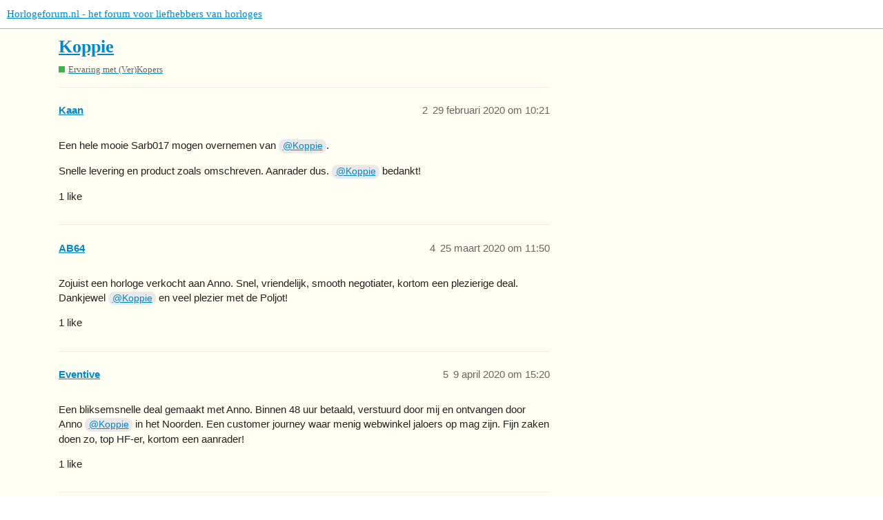

--- FILE ---
content_type: text/html; charset=utf-8
request_url: https://www.horlogeforum.nl/t/koppie/250402/8
body_size: 6038
content:
<!DOCTYPE html>
<html lang="nl">
  <head>
    <meta charset="utf-8">
    <title>Koppie - 8 van GiveMeYourDough - Ervaring met (Ver)Kopers - Horlogeforum.nl - het forum voor liefhebbers van horloges</title>
    <meta name="description" content="Op de een of andere manier weet Anno me telkens weer te overtuigen met leuke ruilvoorstellen. Inmiddels meerdere horloges geruild met @Koppie en altijd heel netjes afgehandeld. Horloges worden heel snel (verzekerd) verzo&amp;hellip;">
    <meta name="generator" content="Discourse 3.1.4 - https://github.com/discourse/discourse version 75772910c45bd7a17df18be3d9cf48934d698596">
<link rel="icon" type="image/png" href="https://www.horlogeforum.nl/uploads/db9961/optimized/4X/e/e/3/ee33241f3a22169d4e9ae6bee394c732dc799888_2_32x32.png">
<link rel="apple-touch-icon" type="image/png" href="https://www.horlogeforum.nl/uploads/db9961/optimized/4X/e/e/3/ee33241f3a22169d4e9ae6bee394c732dc799888_2_180x180.png">
<meta name="theme-color" media="all" content="#ffffff">

<meta name="viewport" content="width=device-width, initial-scale=1.0, minimum-scale=1.0, user-scalable=yes, viewport-fit=cover">
<link rel="canonical" href="https://www.horlogeforum.nl/t/koppie/250402" />

<link rel="search" type="application/opensearchdescription+xml" href="https://www.horlogeforum.nl/opensearch.xml" title="Horlogeforum.nl - het forum voor liefhebbers van horloges Search">

    <link href="/stylesheets/color_definitions_basis__6_5f1d0ce30761cc8f67bae09ba0c81451b49e5b74.css?__ws=www.horlogeforum.nl" media="all" rel="stylesheet" class="light-scheme"/>

  <link href="/stylesheets/desktop_c2b3f0cf9240b7809e07d5a93b3e5122bb765601.css?__ws=www.horlogeforum.nl" media="all" rel="stylesheet" data-target="desktop"  />



  <link href="/stylesheets/discourse-adplugin_c2b3f0cf9240b7809e07d5a93b3e5122bb765601.css?__ws=www.horlogeforum.nl" media="all" rel="stylesheet" data-target="discourse-adplugin"  />
  <link href="/stylesheets/discourse-details_c2b3f0cf9240b7809e07d5a93b3e5122bb765601.css?__ws=www.horlogeforum.nl" media="all" rel="stylesheet" data-target="discourse-details"  />
  <link href="/stylesheets/discourse-lazy-videos_c2b3f0cf9240b7809e07d5a93b3e5122bb765601.css?__ws=www.horlogeforum.nl" media="all" rel="stylesheet" data-target="discourse-lazy-videos"  />
  <link href="/stylesheets/discourse-local-dates_c2b3f0cf9240b7809e07d5a93b3e5122bb765601.css?__ws=www.horlogeforum.nl" media="all" rel="stylesheet" data-target="discourse-local-dates"  />
  <link href="/stylesheets/discourse-narrative-bot_c2b3f0cf9240b7809e07d5a93b3e5122bb765601.css?__ws=www.horlogeforum.nl" media="all" rel="stylesheet" data-target="discourse-narrative-bot"  />
  <link href="/stylesheets/discourse-presence_c2b3f0cf9240b7809e07d5a93b3e5122bb765601.css?__ws=www.horlogeforum.nl" media="all" rel="stylesheet" data-target="discourse-presence"  />
  <link href="/stylesheets/discourse-spoiler-alert_c2b3f0cf9240b7809e07d5a93b3e5122bb765601.css?__ws=www.horlogeforum.nl" media="all" rel="stylesheet" data-target="discourse-spoiler-alert"  />
  <link href="/stylesheets/poll_c2b3f0cf9240b7809e07d5a93b3e5122bb765601.css?__ws=www.horlogeforum.nl" media="all" rel="stylesheet" data-target="poll"  />
  <link href="/stylesheets/z-communiteq-features_c2b3f0cf9240b7809e07d5a93b3e5122bb765601.css?__ws=www.horlogeforum.nl" media="all" rel="stylesheet" data-target="z-communiteq-features"  />
  <link href="/stylesheets/poll_desktop_c2b3f0cf9240b7809e07d5a93b3e5122bb765601.css?__ws=www.horlogeforum.nl" media="all" rel="stylesheet" data-target="poll_desktop"  />

  <link href="/stylesheets/desktop_theme_15_be19865f03375a24a28e405c3cfdd4ff4c14cb31.css?__ws=www.horlogeforum.nl" media="all" rel="stylesheet" data-target="desktop_theme" data-theme-id="15" data-theme-name="add category column"/>
<link href="/stylesheets/desktop_theme_10_e2ea86de29bbb3a464c6f44f86e25e838a35a9f6.css?__ws=www.horlogeforum.nl" media="all" rel="stylesheet" data-target="desktop_theme" data-theme-id="10" data-theme-name="category blocks equal width"/>
<link href="/stylesheets/desktop_theme_7_50fc60c09cf83b2f6113de7b2d26c42b79f1e681.css?__ws=www.horlogeforum.nl" media="all" rel="stylesheet" data-target="desktop_theme" data-theme-id="7" data-theme-name="css voor house ads"/>
<link href="/stylesheets/desktop_theme_5_e8fc4bbb99d489db4e6dd4e631bd4c53e41c678c.css?__ws=www.horlogeforum.nl" media="all" rel="stylesheet" data-target="desktop_theme" data-theme-id="5" data-theme-name="hf 2020 colors"/>
<link href="/stylesheets/desktop_theme_11_6e02095e91816a127c9688f897bd2995e192f5a2.css?__ws=www.horlogeforum.nl" media="all" rel="stylesheet" data-target="desktop_theme" data-theme-id="11" data-theme-name="hf 2020 header colors"/>
<link href="/stylesheets/desktop_theme_6_76e30cc2eb1240cd7a6eec58496a6450ad746363.css?__ws=www.horlogeforum.nl" media="all" rel="stylesheet" data-target="desktop_theme" data-theme-id="6" data-theme-name="standaard mode"/>

    
<link rel="preload" href="/theme-javascripts/df1c456bc4aeba38e036b0c3390baee00230fd7b.js?__ws=www.horlogeforum.nl" as="script">
<script defer="" src="/theme-javascripts/df1c456bc4aeba38e036b0c3390baee00230fd7b.js?__ws=www.horlogeforum.nl" data-theme-id="8"></script>

    
        <link rel="alternate nofollow" type="application/rss+xml" title="RSS-feed van &#39;Koppie&#39;" href="https://www.horlogeforum.nl/t/koppie/250402.rss" />
    <meta property="og:site_name" content="Horlogeforum.nl - het forum voor liefhebbers van horloges" />
<meta property="og:type" content="website" />
<meta name="twitter:card" content="summary" />
<meta name="twitter:image" content="https://www.horlogeforum.nl/uploads/db9961/original/4X/e/e/3/ee33241f3a22169d4e9ae6bee394c732dc799888.png" />
<meta property="og:image" content="https://www.horlogeforum.nl/uploads/db9961/original/4X/e/e/3/ee33241f3a22169d4e9ae6bee394c732dc799888.png" />
<meta property="og:url" content="https://www.horlogeforum.nl/t/koppie/250402/8" />
<meta name="twitter:url" content="https://www.horlogeforum.nl/t/koppie/250402/8" />
<meta property="og:title" content="Koppie" />
<meta name="twitter:title" content="Koppie" />
<meta property="og:description" content="Heb een horloge aan @Koppie verkocht.  Prima deal en snel en net contact.  Het geld werd direct overgemaakt nadat de deal was beklonken.  Als je een snelle vlotte deal wil moet je bij Koppie zijn 👍🏼" />
<meta name="twitter:description" content="Heb een horloge aan @Koppie verkocht.  Prima deal en snel en net contact.  Het geld werd direct overgemaakt nadat de deal was beklonken.  Als je een snelle vlotte deal wil moet je bij Koppie zijn 👍🏼" />
<meta property="og:article:section" content="Ervaring met (Ver)Kopers" />
<meta property="og:article:section:color" content="3AB54A" />
<meta property="article:published_time" content="2020-04-18T15:25:58+00:00" />
<meta property="og:ignore_canonical" content="true" />

        <link rel="next" href="/t/koppie/250402?page=2">

    
  </head>
  <body class="crawler ">
    
<link rel="preload" href="/theme-javascripts/b807db92feadf6690706afb80aeecfbd890ae2cd.js?__ws=www.horlogeforum.nl" as="script">
<script defer="" src="/theme-javascripts/b807db92feadf6690706afb80aeecfbd890ae2cd.js?__ws=www.horlogeforum.nl" data-theme-id="12"></script>

    <header>
  <a href="/">
    Horlogeforum.nl - het forum voor liefhebbers van horloges
  </a>
</header>

    <div id="main-outlet" class="wrap" role="main">
        <div id="topic-title">
    <h1>
      <a href="/t/koppie/250402">Koppie</a>
    </h1>

      <div class="topic-category" itemscope itemtype="http://schema.org/BreadcrumbList">
          <span itemprop="itemListElement" itemscope itemtype="http://schema.org/ListItem">
            <a href="https://www.horlogeforum.nl/c/ervaring-met-ver-kopers/5" class="badge-wrapper bullet" itemprop="item">
              <span class='badge-category-bg' style='background-color: #3AB54A'></span>
              <span class='badge-category clear-badge'>
                <span class='category-name' itemprop='name'>Ervaring met (Ver)Kopers</span>
              </span>
            </a>
            <meta itemprop="position" content="1" />
          </span>
      </div>

  </div>

  

    <div itemscope itemtype='http://schema.org/DiscussionForumPosting'>
      <meta itemprop='headline' content='Koppie'>
        <meta itemprop='articleSection' content='Ervaring met (Ver)Kopers'>
      <meta itemprop='keywords' content=''>
      <div itemprop='publisher' itemscope itemtype="http://schema.org/Organization">
        <meta itemprop='name' content='Horlogeforum.nl - het forum voor liefhebbers van horloges'>
          <div itemprop='logo' itemscope itemtype="http://schema.org/ImageObject">
            <meta itemprop='url' content='https://files.s3.horlogeforum.nl/uploads/db9961/original/4X/f/1/9/f195716cf9b3dface556f8f44f9881e2cd8c70bc.jpeg'>
          </div>
      </div>

          <div id='post_2' itemprop='comment' itemscope itemtype='http://schema.org/Comment' class='topic-body crawler-post'>
            <div class='crawler-post-meta'>
              <span class="creator" itemprop="author" itemscope itemtype="http://schema.org/Person">
                <a itemprop="url" href='https://www.horlogeforum.nl/u/Kaan'><span itemprop='name'>Kaan</span></a>
                
              </span>

              <link itemprop="mainEntityOfPage" href="https://www.horlogeforum.nl/t/koppie/250402">


              <span class="crawler-post-infos">
                  <time itemprop='datePublished' datetime='2020-02-29T10:21:50Z' class='post-time'>
                    29 februari 2020 om 10:21
                  </time>
                  <meta itemprop='dateModified' content='2020-02-29T10:21:50Z'>
              <span itemprop='position'>2</span>
              </span>
            </div>
            <div class='post' itemprop='text'>
              <p>Een hele mooie Sarb017 mogen overnemen van <a class="mention" href="/u/koppie">@Koppie</a>.</p>
<p>Snelle levering en product zoals omschreven. Aanrader dus. <a class="mention" href="/u/koppie">@Koppie</a> bedankt!</p>
            </div>

            <div itemprop="interactionStatistic" itemscope itemtype="http://schema.org/InteractionCounter">
              <meta itemprop="interactionType" content="http://schema.org/LikeAction"/>
              <meta itemprop="userInteractionCount" content="1" />
              <span class='post-likes'>1 like</span>
            </div>

            <div itemprop="interactionStatistic" itemscope itemtype="http://schema.org/InteractionCounter">
                <meta itemprop="interactionType" content="http://schema.org/CommentAction"/>
                <meta itemprop="userInteractionCount" content="0" />
              </div>

          </div>
          <div id='post_4' itemprop='comment' itemscope itemtype='http://schema.org/Comment' class='topic-body crawler-post'>
            <div class='crawler-post-meta'>
              <span class="creator" itemprop="author" itemscope itemtype="http://schema.org/Person">
                <a itemprop="url" href='https://www.horlogeforum.nl/u/AB64'><span itemprop='name'>AB64</span></a>
                
              </span>

              <link itemprop="mainEntityOfPage" href="https://www.horlogeforum.nl/t/koppie/250402">


              <span class="crawler-post-infos">
                  <time itemprop='datePublished' datetime='2020-03-25T11:50:34Z' class='post-time'>
                    25 maart 2020 om 11:50
                  </time>
                  <meta itemprop='dateModified' content='2020-03-25T11:50:34Z'>
              <span itemprop='position'>4</span>
              </span>
            </div>
            <div class='post' itemprop='text'>
              <p>Zojuist een horloge verkocht aan Anno. Snel, vriendelijk, smooth negotiater, kortom een plezierige deal.<br>
Dankjewel <a class="mention" href="/u/koppie">@Koppie</a> en veel plezier met de Poljot!</p>
            </div>

            <div itemprop="interactionStatistic" itemscope itemtype="http://schema.org/InteractionCounter">
              <meta itemprop="interactionType" content="http://schema.org/LikeAction"/>
              <meta itemprop="userInteractionCount" content="1" />
              <span class='post-likes'>1 like</span>
            </div>

            <div itemprop="interactionStatistic" itemscope itemtype="http://schema.org/InteractionCounter">
                <meta itemprop="interactionType" content="http://schema.org/CommentAction"/>
                <meta itemprop="userInteractionCount" content="0" />
              </div>

          </div>
          <div id='post_5' itemprop='comment' itemscope itemtype='http://schema.org/Comment' class='topic-body crawler-post'>
            <div class='crawler-post-meta'>
              <span class="creator" itemprop="author" itemscope itemtype="http://schema.org/Person">
                <a itemprop="url" href='https://www.horlogeforum.nl/u/Eventive'><span itemprop='name'>Eventive</span></a>
                
              </span>

              <link itemprop="mainEntityOfPage" href="https://www.horlogeforum.nl/t/koppie/250402">


              <span class="crawler-post-infos">
                  <time itemprop='datePublished' datetime='2020-04-09T15:20:52Z' class='post-time'>
                    9 april 2020 om 15:20
                  </time>
                  <meta itemprop='dateModified' content='2020-04-09T15:20:52Z'>
              <span itemprop='position'>5</span>
              </span>
            </div>
            <div class='post' itemprop='text'>
              <p>Een bliksemsnelle deal gemaakt met Anno. Binnen 48 uur betaald, verstuurd door mij en ontvangen door Anno <a class="mention" href="/u/koppie">@Koppie</a> in het Noorden. Een customer journey waar menig webwinkel jaloers op mag zijn. Fijn zaken doen zo, top HF-er, kortom een aanrader!</p>
            </div>

            <div itemprop="interactionStatistic" itemscope itemtype="http://schema.org/InteractionCounter">
              <meta itemprop="interactionType" content="http://schema.org/LikeAction"/>
              <meta itemprop="userInteractionCount" content="1" />
              <span class='post-likes'>1 like</span>
            </div>

            <div itemprop="interactionStatistic" itemscope itemtype="http://schema.org/InteractionCounter">
                <meta itemprop="interactionType" content="http://schema.org/CommentAction"/>
                <meta itemprop="userInteractionCount" content="1" />
              </div>

          </div>
          <div id='post_6' itemprop='comment' itemscope itemtype='http://schema.org/Comment' class='topic-body crawler-post'>
            <div class='crawler-post-meta'>
              <span class="creator" itemprop="author" itemscope itemtype="http://schema.org/Person">
                <a itemprop="url" href='https://www.horlogeforum.nl/u/Kasper'><span itemprop='name'>Kasper</span></a>
                
              </span>

              <link itemprop="mainEntityOfPage" href="https://www.horlogeforum.nl/t/koppie/250402">


              <span class="crawler-post-infos">
                  <time itemprop='datePublished' datetime='2020-04-14T20:52:03Z' class='post-time'>
                    14 april 2020 om 20:52
                  </time>
                  <meta itemprop='dateModified' content='2020-04-14T20:52:03Z'>
              <span itemprop='position'>6</span>
              </span>
            </div>
            <div class='post' itemprop='text'>
              <p>Bandje overgenomen van anno. Prima transactie. Bandje voldoet aan beschrijving en levering was zeer snel. Dank <a class="mention" href="/u/koppie">@Koppie</a> voor  het zaken doen!</p>
            </div>

            <div itemprop="interactionStatistic" itemscope itemtype="http://schema.org/InteractionCounter">
              <meta itemprop="interactionType" content="http://schema.org/LikeAction"/>
              <meta itemprop="userInteractionCount" content="1" />
              <span class='post-likes'>1 like</span>
            </div>

            <div itemprop="interactionStatistic" itemscope itemtype="http://schema.org/InteractionCounter">
                <meta itemprop="interactionType" content="http://schema.org/CommentAction"/>
                <meta itemprop="userInteractionCount" content="0" />
              </div>

          </div>
          <div id='post_7' itemprop='comment' itemscope itemtype='http://schema.org/Comment' class='topic-body crawler-post'>
            <div class='crawler-post-meta'>
              <span class="creator" itemprop="author" itemscope itemtype="http://schema.org/Person">
                <a itemprop="url" href='https://www.horlogeforum.nl/u/EricPP'><span itemprop='name'>EricPP</span></a>
                
              </span>

              <link itemprop="mainEntityOfPage" href="https://www.horlogeforum.nl/t/koppie/250402">


              <span class="crawler-post-infos">
                  <time itemprop='datePublished' datetime='2020-04-16T21:01:00Z' class='post-time'>
                    16 april 2020 om 21:01
                  </time>
                  <meta itemprop='dateModified' content='2020-04-16T21:01:00Z'>
              <span itemprop='position'>7</span>
              </span>
            </div>
            <div class='post' itemprop='text'>
              <p>Leuke, snelle en makkelijke deal gedaan met Anno <a class="mention" href="/u/koppie">@Koppie</a>…voor herhaling vatbaar!</p>
            </div>

            <div itemprop="interactionStatistic" itemscope itemtype="http://schema.org/InteractionCounter">
              <meta itemprop="interactionType" content="http://schema.org/LikeAction"/>
              <meta itemprop="userInteractionCount" content="1" />
              <span class='post-likes'>1 like</span>
            </div>

            <div itemprop="interactionStatistic" itemscope itemtype="http://schema.org/InteractionCounter">
                <meta itemprop="interactionType" content="http://schema.org/CommentAction"/>
                <meta itemprop="userInteractionCount" content="0" />
              </div>

          </div>
          <div id='post_8' itemprop='comment' itemscope itemtype='http://schema.org/Comment' class='topic-body crawler-post'>
            <div class='crawler-post-meta'>
              <span class="creator" itemprop="author" itemscope itemtype="http://schema.org/Person">
                <a itemprop="url" href='https://www.horlogeforum.nl/u/GiveMeYourDough'><span itemprop='name'>GiveMeYourDough</span></a>
                
              </span>

              <link itemprop="mainEntityOfPage" href="https://www.horlogeforum.nl/t/koppie/250402">


              <span class="crawler-post-infos">
                  <time itemprop='datePublished' datetime='2020-04-18T15:25:58Z' class='post-time'>
                    18 april 2020 om 15:25
                  </time>
                  <meta itemprop='dateModified' content='2020-04-18T15:25:58Z'>
              <span itemprop='position'>8</span>
              </span>
            </div>
            <div class='post' itemprop='text'>
              <p>Heb een horloge aan <a class="mention" href="/u/koppie">@Koppie</a> verkocht.<br>
Prima deal en snel en net contact.<br>
Het geld werd direct overgemaakt nadat de deal was beklonken.<br>
Als je een snelle vlotte deal wil moet je bij Koppie zijn <img src="//www.horlogeforum.nl/images/emoji/twitter/+1/3.png?v=5" title=":+1:t3:" class="emoji" alt=":+1:t3:"></p>
            </div>

            <div itemprop="interactionStatistic" itemscope itemtype="http://schema.org/InteractionCounter">
              <meta itemprop="interactionType" content="http://schema.org/LikeAction"/>
              <meta itemprop="userInteractionCount" content="1" />
              <span class='post-likes'>1 like</span>
            </div>

            <div itemprop="interactionStatistic" itemscope itemtype="http://schema.org/InteractionCounter">
                <meta itemprop="interactionType" content="http://schema.org/CommentAction"/>
                <meta itemprop="userInteractionCount" content="0" />
              </div>

          </div>
          <div id='post_9' itemprop='comment' itemscope itemtype='http://schema.org/Comment' class='topic-body crawler-post'>
            <div class='crawler-post-meta'>
              <span class="creator" itemprop="author" itemscope itemtype="http://schema.org/Person">
                <a itemprop="url" href='https://www.horlogeforum.nl/u/The_Don'><span itemprop='name'>The_Don</span></a>
                
              </span>

              <link itemprop="mainEntityOfPage" href="https://www.horlogeforum.nl/t/koppie/250402">


              <span class="crawler-post-infos">
                  <time itemprop='datePublished' datetime='2020-04-28T07:45:52Z' class='post-time'>
                    28 april 2020 om 07:45
                  </time>
                  <meta itemprop='dateModified' content='2020-04-28T07:45:52Z'>
              <span itemprop='position'>9</span>
              </span>
            </div>
            <div class='post' itemprop='text'>
              <p>Snelle en mooie ruil gedaan met Anno, perfect verlopen weer. Toppie Koppie <img src="//www.horlogeforum.nl/images/emoji/twitter/ok_hand.png?v=5" title=":ok_hand:" class="emoji" alt=":ok_hand:"></p>
            </div>

            <div itemprop="interactionStatistic" itemscope itemtype="http://schema.org/InteractionCounter">
              <meta itemprop="interactionType" content="http://schema.org/LikeAction"/>
              <meta itemprop="userInteractionCount" content="1" />
              <span class='post-likes'>1 like</span>
            </div>

            <div itemprop="interactionStatistic" itemscope itemtype="http://schema.org/InteractionCounter">
                <meta itemprop="interactionType" content="http://schema.org/CommentAction"/>
                <meta itemprop="userInteractionCount" content="0" />
              </div>

          </div>
          <div id='post_11' itemprop='comment' itemscope itemtype='http://schema.org/Comment' class='topic-body crawler-post'>
            <div class='crawler-post-meta'>
              <span class="creator" itemprop="author" itemscope itemtype="http://schema.org/Person">
                <a itemprop="url" href='https://www.horlogeforum.nl/u/Microstella'><span itemprop='name'>Microstella</span></a>
                
              </span>

              <link itemprop="mainEntityOfPage" href="https://www.horlogeforum.nl/t/koppie/250402">


              <span class="crawler-post-infos">
                  <time itemprop='datePublished' datetime='2020-05-03T15:27:25Z' class='post-time'>
                    3 mei 2020 om 15:27
                  </time>
                  <meta itemprop='dateModified' content='2020-05-03T15:27:25Z'>
              <span itemprop='position'>11</span>
              </span>
            </div>
            <div class='post' itemprop='text'>
              <p>Zojuist de Poljot van <a class="mention" href="/u/koppie">@Koppie</a>  kunnen overnemen die ik recent achter mijn net had zien gaan. Snelle service en communicatie, heel prettig.<br>
Kreeg er prompt nog een 2e band bij cadeau!</p>
<p>Mijn tweede aankoop hier op het forum, een derde zal vast ook nog wel komen.</p>
<p>Anno, bedankt!!</p>
            </div>

            <div itemprop="interactionStatistic" itemscope itemtype="http://schema.org/InteractionCounter">
              <meta itemprop="interactionType" content="http://schema.org/LikeAction"/>
              <meta itemprop="userInteractionCount" content="1" />
              <span class='post-likes'>1 like</span>
            </div>

            <div itemprop="interactionStatistic" itemscope itemtype="http://schema.org/InteractionCounter">
                <meta itemprop="interactionType" content="http://schema.org/CommentAction"/>
                <meta itemprop="userInteractionCount" content="0" />
              </div>

          </div>
          <div id='post_12' itemprop='comment' itemscope itemtype='http://schema.org/Comment' class='topic-body crawler-post'>
            <div class='crawler-post-meta'>
              <span class="creator" itemprop="author" itemscope itemtype="http://schema.org/Person">
                <a itemprop="url" href='https://www.horlogeforum.nl/u/Linus41'><span itemprop='name'>Linus41</span></a>
                
              </span>

              <link itemprop="mainEntityOfPage" href="https://www.horlogeforum.nl/t/koppie/250402">


              <span class="crawler-post-infos">
                  <time itemprop='datePublished' datetime='2020-05-07T16:36:42Z' class='post-time'>
                    7 mei 2020 om 16:36
                  </time>
                  <meta itemprop='dateModified' content='2020-05-07T16:36:42Z'>
              <span itemprop='position'>12</span>
              </span>
            </div>
            <div class='post' itemprop='text'>
              <p>Net een steinhart pepsi overgenomen van <a class="mention" href="/u/koppie">@koppie</a><br>
Goeie en snelle communicatie…vlotte overdracht,horloge zoals omschreven!<br>
Aanrader!</p>
            </div>

            <div itemprop="interactionStatistic" itemscope itemtype="http://schema.org/InteractionCounter">
              <meta itemprop="interactionType" content="http://schema.org/LikeAction"/>
              <meta itemprop="userInteractionCount" content="1" />
              <span class='post-likes'>1 like</span>
            </div>

            <div itemprop="interactionStatistic" itemscope itemtype="http://schema.org/InteractionCounter">
                <meta itemprop="interactionType" content="http://schema.org/CommentAction"/>
                <meta itemprop="userInteractionCount" content="0" />
              </div>

          </div>
          <div id='post_13' itemprop='comment' itemscope itemtype='http://schema.org/Comment' class='topic-body crawler-post'>
            <div class='crawler-post-meta'>
              <span class="creator" itemprop="author" itemscope itemtype="http://schema.org/Person">
                <a itemprop="url" href='https://www.horlogeforum.nl/u/RLS'><span itemprop='name'>RLS</span></a>
                
              </span>

              <link itemprop="mainEntityOfPage" href="https://www.horlogeforum.nl/t/koppie/250402">


              <span class="crawler-post-infos">
                  <time itemprop='datePublished' datetime='2020-05-12T14:09:45Z' class='post-time'>
                    12 mei 2020 om 14:09
                  </time>
                  <meta itemprop='dateModified' content='2020-05-12T14:09:45Z'>
              <span itemprop='position'>13</span>
              </span>
            </div>
            <div class='post' itemprop='text'>
              <p>Vandaag de Traska van <a class="mention" href="/u/koppie">@Koppie</a> overgenomen. Fijn contact, alles zeer vlot beklonken.</p>
<p>Ook voor mij mijn 2e aankoop op dit forum en wederom goed bevallen.</p>
            </div>

            <div itemprop="interactionStatistic" itemscope itemtype="http://schema.org/InteractionCounter">
              <meta itemprop="interactionType" content="http://schema.org/LikeAction"/>
              <meta itemprop="userInteractionCount" content="1" />
              <span class='post-likes'>1 like</span>
            </div>

            <div itemprop="interactionStatistic" itemscope itemtype="http://schema.org/InteractionCounter">
                <meta itemprop="interactionType" content="http://schema.org/CommentAction"/>
                <meta itemprop="userInteractionCount" content="0" />
              </div>

          </div>
          <div id='post_14' itemprop='comment' itemscope itemtype='http://schema.org/Comment' class='topic-body crawler-post'>
            <div class='crawler-post-meta'>
              <span class="creator" itemprop="author" itemscope itemtype="http://schema.org/Person">
                <a itemprop="url" href='https://www.horlogeforum.nl/u/Time_Lord'><span itemprop='name'>Time_Lord</span></a>
                
              </span>

              <link itemprop="mainEntityOfPage" href="https://www.horlogeforum.nl/t/koppie/250402">


              <span class="crawler-post-infos">
                  <time itemprop='datePublished' datetime='2020-05-29T11:57:57Z' class='post-time'>
                    29 mei 2020 om 11:57
                  </time>
                  <meta itemprop='dateModified' content='2020-05-29T11:57:57Z'>
              <span itemprop='position'>14</span>
              </span>
            </div>
            <div class='post' itemprop='text'>
              <p><a class="mention" href="/u/koppie">@koppie</a> zocht een Poljot en ik bleek de mijne niet te dragen. Dat leverde sowieso prettig contact op en een al even prettige deal. Beslist een aanrader.</p>
            </div>

            <div itemprop="interactionStatistic" itemscope itemtype="http://schema.org/InteractionCounter">
              <meta itemprop="interactionType" content="http://schema.org/LikeAction"/>
              <meta itemprop="userInteractionCount" content="1" />
              <span class='post-likes'>1 like</span>
            </div>

            <div itemprop="interactionStatistic" itemscope itemtype="http://schema.org/InteractionCounter">
                <meta itemprop="interactionType" content="http://schema.org/CommentAction"/>
                <meta itemprop="userInteractionCount" content="0" />
              </div>

          </div>
          <div id='post_15' itemprop='comment' itemscope itemtype='http://schema.org/Comment' class='topic-body crawler-post'>
            <div class='crawler-post-meta'>
              <span class="creator" itemprop="author" itemscope itemtype="http://schema.org/Person">
                <a itemprop="url" href='https://www.horlogeforum.nl/u/joostvv2'><span itemprop='name'>joostvv2</span></a>
                
              </span>

              <link itemprop="mainEntityOfPage" href="https://www.horlogeforum.nl/t/koppie/250402">


              <span class="crawler-post-infos">
                  <time itemprop='datePublished' datetime='2020-06-08T16:29:25Z' class='post-time'>
                    8 juni 2020 om 16:29
                  </time>
                  <meta itemprop='dateModified' content='2020-06-08T16:29:25Z'>
              <span itemprop='position'>15</span>
              </span>
            </div>
            <div class='post' itemprop='text'>
              <p>En ook van mij alleen maar positief nieuws. Snel vriendelijk en correct.</p>
            </div>

            <div itemprop="interactionStatistic" itemscope itemtype="http://schema.org/InteractionCounter">
              <meta itemprop="interactionType" content="http://schema.org/LikeAction"/>
              <meta itemprop="userInteractionCount" content="1" />
              <span class='post-likes'>1 like</span>
            </div>

            <div itemprop="interactionStatistic" itemscope itemtype="http://schema.org/InteractionCounter">
                <meta itemprop="interactionType" content="http://schema.org/CommentAction"/>
                <meta itemprop="userInteractionCount" content="0" />
              </div>

          </div>
          <div id='post_16' itemprop='comment' itemscope itemtype='http://schema.org/Comment' class='topic-body crawler-post'>
            <div class='crawler-post-meta'>
              <span class="creator" itemprop="author" itemscope itemtype="http://schema.org/Person">
                <a itemprop="url" href='https://www.horlogeforum.nl/u/Sion'><span itemprop='name'>Sion</span></a>
                
              </span>

              <link itemprop="mainEntityOfPage" href="https://www.horlogeforum.nl/t/koppie/250402">


              <span class="crawler-post-infos">
                  <time itemprop='datePublished' datetime='2020-06-23T21:00:07Z' class='post-time'>
                    23 juni 2020 om 21:00
                  </time>
                  <meta itemprop='dateModified' content='2020-06-23T21:00:07Z'>
              <span itemprop='position'>16</span>
              </span>
            </div>
            <div class='post' itemprop='text'>
              <p>Horloge overgenomen van <a class="mention" href="/u/koppie">@Koppie</a>. Het heeft geleidt tot leuke gesprekken en een aangename ervaring.</p>
<p>Aanrader <img src="//www.horlogeforum.nl/images/emoji/twitter/+1.png?v=5" title=":+1:" class="emoji" alt=":+1:"></p>
            </div>

            <div itemprop="interactionStatistic" itemscope itemtype="http://schema.org/InteractionCounter">
              <meta itemprop="interactionType" content="http://schema.org/LikeAction"/>
              <meta itemprop="userInteractionCount" content="1" />
              <span class='post-likes'>1 like</span>
            </div>

            <div itemprop="interactionStatistic" itemscope itemtype="http://schema.org/InteractionCounter">
                <meta itemprop="interactionType" content="http://schema.org/CommentAction"/>
                <meta itemprop="userInteractionCount" content="0" />
              </div>

          </div>
          <div id='post_17' itemprop='comment' itemscope itemtype='http://schema.org/Comment' class='topic-body crawler-post'>
            <div class='crawler-post-meta'>
              <span class="creator" itemprop="author" itemscope itemtype="http://schema.org/Person">
                <a itemprop="url" href='https://www.horlogeforum.nl/u/Opperhoofd'><span itemprop='name'>Opperhoofd</span></a>
                
              </span>

              <link itemprop="mainEntityOfPage" href="https://www.horlogeforum.nl/t/koppie/250402">


              <span class="crawler-post-infos">
                  <time itemprop='datePublished' datetime='2020-07-23T20:43:57Z' class='post-time'>
                    23 juli 2020 om 20:43
                  </time>
                  <meta itemprop='dateModified' content='2020-07-23T20:43:57Z'>
              <span itemprop='position'>17</span>
              </span>
            </div>
            <div class='post' itemprop='text'>
              <p>Heel mooi horloge overgenomen van <a class="mention" href="/u/koppie">@Koppie</a>. Ontzettend snelle communicatie (te snel voor mij, haha!) en zeer prettige afhandeling. Alles was met zorg ingepakt en horloge was precies zoals beschreven. Aanrader dus!</p>
            </div>

            <div itemprop="interactionStatistic" itemscope itemtype="http://schema.org/InteractionCounter">
              <meta itemprop="interactionType" content="http://schema.org/LikeAction"/>
              <meta itemprop="userInteractionCount" content="1" />
              <span class='post-likes'>1 like</span>
            </div>

            <div itemprop="interactionStatistic" itemscope itemtype="http://schema.org/InteractionCounter">
                <meta itemprop="interactionType" content="http://schema.org/CommentAction"/>
                <meta itemprop="userInteractionCount" content="0" />
              </div>

          </div>
          <div id='post_18' itemprop='comment' itemscope itemtype='http://schema.org/Comment' class='topic-body crawler-post'>
            <div class='crawler-post-meta'>
              <span class="creator" itemprop="author" itemscope itemtype="http://schema.org/Person">
                <a itemprop="url" href='https://www.horlogeforum.nl/u/Nring'><span itemprop='name'>Nring</span></a>
                
              </span>

              <link itemprop="mainEntityOfPage" href="https://www.horlogeforum.nl/t/koppie/250402">


              <span class="crawler-post-infos">
                  <time itemprop='datePublished' datetime='2020-07-31T13:59:46Z' class='post-time'>
                    31 juli 2020 om 13:59
                  </time>
                  <meta itemprop='dateModified' content='2020-07-31T13:59:46Z'>
              <span itemprop='position'>18</span>
              </span>
            </div>
            <div class='post' itemprop='text'>
              <p>Drie horloges van <a class="mention" href="/u/koppie">@Koppie</a> overgenomen. Prettige communicatie en snelle bombproof verzending. Aanrader om zaken meer te doen. <img src="//www.horlogeforum.nl/images/emoji/twitter/+1.png?v=5" title=":+1:" class="emoji" alt=":+1:"></p>
            </div>

            <div itemprop="interactionStatistic" itemscope itemtype="http://schema.org/InteractionCounter">
              <meta itemprop="interactionType" content="http://schema.org/LikeAction"/>
              <meta itemprop="userInteractionCount" content="1" />
              <span class='post-likes'>1 like</span>
            </div>

            <div itemprop="interactionStatistic" itemscope itemtype="http://schema.org/InteractionCounter">
                <meta itemprop="interactionType" content="http://schema.org/CommentAction"/>
                <meta itemprop="userInteractionCount" content="0" />
              </div>

          </div>
          <div id='post_19' itemprop='comment' itemscope itemtype='http://schema.org/Comment' class='topic-body crawler-post'>
            <div class='crawler-post-meta'>
              <span class="creator" itemprop="author" itemscope itemtype="http://schema.org/Person">
                <a itemprop="url" href='https://www.horlogeforum.nl/u/Eventive'><span itemprop='name'>Eventive</span></a>
                
              </span>

              <link itemprop="mainEntityOfPage" href="https://www.horlogeforum.nl/t/koppie/250402">


              <span class="crawler-post-infos">
                  <time itemprop='datePublished' datetime='2020-08-05T19:32:37Z' class='post-time'>
                    5 augustus 2020 om 19:32
                  </time>
                  <meta itemprop='dateModified' content='2020-08-05T19:32:37Z'>
              <span itemprop='position'>19</span>
              </span>
            </div>
            <div class='post' itemprop='text'>
              <p>Tweede deal met Anno <a class="mention" href="/u/koppie">@Koppie</a> is ook weer volledig naar wens en bliksemsnel verlopen, aanrader!!!</p>
            </div>

            <div itemprop="interactionStatistic" itemscope itemtype="http://schema.org/InteractionCounter">
              <meta itemprop="interactionType" content="http://schema.org/LikeAction"/>
              <meta itemprop="userInteractionCount" content="1" />
              <span class='post-likes'>1 like</span>
            </div>

            <div itemprop="interactionStatistic" itemscope itemtype="http://schema.org/InteractionCounter">
                <meta itemprop="interactionType" content="http://schema.org/CommentAction"/>
                <meta itemprop="userInteractionCount" content="0" />
              </div>

          </div>
          <div id='post_20' itemprop='comment' itemscope itemtype='http://schema.org/Comment' class='topic-body crawler-post'>
            <div class='crawler-post-meta'>
              <span class="creator" itemprop="author" itemscope itemtype="http://schema.org/Person">
                <a itemprop="url" href='https://www.horlogeforum.nl/u/Bernie72'><span itemprop='name'>Bernie72</span></a>
                
              </span>

              <link itemprop="mainEntityOfPage" href="https://www.horlogeforum.nl/t/koppie/250402">


              <span class="crawler-post-infos">
                  <time itemprop='datePublished' datetime='2020-08-13T19:05:19Z' class='post-time'>
                    13 augustus 2020 om 19:05
                  </time>
                  <meta itemprop='dateModified' content='2020-08-13T19:05:19Z'>
              <span itemprop='position'>20</span>
              </span>
            </div>
            <div class='post' itemprop='text'>
              <p>Horloge overgenomen van <a class="mention" href="/u/koppie">@Koppie</a> deze week. Prima geregeld <img src="https://www.horlogeforum.nl/images/emoji/twitter/ok_hand.png?v=9" title=":ok_hand:" class="emoji" alt=":ok_hand:"></p>
            </div>

            <div itemprop="interactionStatistic" itemscope itemtype="http://schema.org/InteractionCounter">
              <meta itemprop="interactionType" content="http://schema.org/LikeAction"/>
              <meta itemprop="userInteractionCount" content="1" />
              <span class='post-likes'>1 like</span>
            </div>

            <div itemprop="interactionStatistic" itemscope itemtype="http://schema.org/InteractionCounter">
                <meta itemprop="interactionType" content="http://schema.org/CommentAction"/>
                <meta itemprop="userInteractionCount" content="0" />
              </div>

          </div>
          <div id='post_21' itemprop='comment' itemscope itemtype='http://schema.org/Comment' class='topic-body crawler-post'>
            <div class='crawler-post-meta'>
              <span class="creator" itemprop="author" itemscope itemtype="http://schema.org/Person">
                <a itemprop="url" href='https://www.horlogeforum.nl/u/Jroelie'><span itemprop='name'>Jroelie</span></a>
                
              </span>

              <link itemprop="mainEntityOfPage" href="https://www.horlogeforum.nl/t/koppie/250402">


              <span class="crawler-post-infos">
                  <time itemprop='datePublished' datetime='2020-08-25T14:55:00Z' class='post-time'>
                    25 augustus 2020 om 14:55
                  </time>
                  <meta itemprop='dateModified' content='2020-08-25T14:55:00Z'>
              <span itemprop='position'>21</span>
              </span>
            </div>
            <div class='post' itemprop='text'>
              <p>Mooie Oris overgenomen van Anno. Was een prettige aankoop ervaring! Goede prijsstelling, vlotte en prettige communicatie met snelle verzending. Kortom een goede ervaring en aanrader!</p>
            </div>

            <div itemprop="interactionStatistic" itemscope itemtype="http://schema.org/InteractionCounter">
              <meta itemprop="interactionType" content="http://schema.org/LikeAction"/>
              <meta itemprop="userInteractionCount" content="1" />
              <span class='post-likes'>1 like</span>
            </div>

            <div itemprop="interactionStatistic" itemscope itemtype="http://schema.org/InteractionCounter">
                <meta itemprop="interactionType" content="http://schema.org/CommentAction"/>
                <meta itemprop="userInteractionCount" content="0" />
              </div>

          </div>
          <div id='post_22' itemprop='comment' itemscope itemtype='http://schema.org/Comment' class='topic-body crawler-post'>
            <div class='crawler-post-meta'>
              <span class="creator" itemprop="author" itemscope itemtype="http://schema.org/Person">
                <a itemprop="url" href='https://www.horlogeforum.nl/u/Windhund'><span itemprop='name'>Windhund</span></a>
                
              </span>

              <link itemprop="mainEntityOfPage" href="https://www.horlogeforum.nl/t/koppie/250402">


              <span class="crawler-post-infos">
                  <time itemprop='datePublished' datetime='2020-08-29T12:17:57Z' class='post-time'>
                    29 augustus 2020 om 12:17
                  </time>
                  <meta itemprop='dateModified' content='2020-08-29T12:17:57Z'>
              <span itemprop='position'>22</span>
              </span>
            </div>
            <div class='post' itemprop='text'>
              <p>Stowa Flieger gepackt van <a class="mention" href="/u/koppie">@Koppie</a>. Prachtig horloge! Topverkoper!</p>
            </div>

            <div itemprop="interactionStatistic" itemscope itemtype="http://schema.org/InteractionCounter">
              <meta itemprop="interactionType" content="http://schema.org/LikeAction"/>
              <meta itemprop="userInteractionCount" content="1" />
              <span class='post-likes'>1 like</span>
            </div>

            <div itemprop="interactionStatistic" itemscope itemtype="http://schema.org/InteractionCounter">
                <meta itemprop="interactionType" content="http://schema.org/CommentAction"/>
                <meta itemprop="userInteractionCount" content="0" />
              </div>

          </div>
          <div id='post_23' itemprop='comment' itemscope itemtype='http://schema.org/Comment' class='topic-body crawler-post'>
            <div class='crawler-post-meta'>
              <span class="creator" itemprop="author" itemscope itemtype="http://schema.org/Person">
                <a itemprop="url" href='https://www.horlogeforum.nl/u/BG1'><span itemprop='name'>BG1</span></a>
                
              </span>

              <link itemprop="mainEntityOfPage" href="https://www.horlogeforum.nl/t/koppie/250402">


              <span class="crawler-post-infos">
                  <time itemprop='datePublished' datetime='2020-09-10T07:36:01Z' class='post-time'>
                    10 september 2020 om 07:36
                  </time>
                  <meta itemprop='dateModified' content='2020-09-10T07:36:01Z'>
              <span itemprop='position'>23</span>
              </span>
            </div>
            <div class='post' itemprop='text'>
              <p><a class="mention" href="/u/koppie">@koppie</a> kocht mijn blauwe sunburst Amphibia Scuba Dude! Fijne, vlotte transactie, aanrader!</p>
            </div>

            <div itemprop="interactionStatistic" itemscope itemtype="http://schema.org/InteractionCounter">
              <meta itemprop="interactionType" content="http://schema.org/LikeAction"/>
              <meta itemprop="userInteractionCount" content="1" />
              <span class='post-likes'>1 like</span>
            </div>

            <div itemprop="interactionStatistic" itemscope itemtype="http://schema.org/InteractionCounter">
                <meta itemprop="interactionType" content="http://schema.org/CommentAction"/>
                <meta itemprop="userInteractionCount" content="0" />
              </div>

          </div>
    </div>

    <div role='navigation' itemscope itemtype='http://schema.org/SiteNavigationElement' class="topic-body crawler-post">
        <span itemprop='name'><b><a rel="next" itemprop="url" href="/t/koppie/250402?page=2">volgende pagina →</a></b></span>
    </div>





    </div>
    <footer class="container wrap">
  <nav class='crawler-nav'>
    <ul>
      <li itemscope itemtype='http://schema.org/SiteNavigationElement'>
        <span itemprop='name'>
          <a href='/' itemprop="url">Start </a>
        </span>
      </li>
      <li itemscope itemtype='http://schema.org/SiteNavigationElement'>
        <span itemprop='name'>
          <a href='/categories' itemprop="url">Categorieën </a>
        </span>
      </li>
      <li itemscope itemtype='http://schema.org/SiteNavigationElement'>
        <span itemprop='name'>
          <a href='/guidelines' itemprop="url">FAQ/Richtlijnen </a>
        </span>
      </li>
        <li itemscope itemtype='http://schema.org/SiteNavigationElement'>
          <span itemprop='name'>
            <a href='/tos' itemprop="url">Gebruiksvoorwaarden </a>
          </span>
        </li>
        <li itemscope itemtype='http://schema.org/SiteNavigationElement'>
          <span itemprop='name'>
            <a href='/privacy' itemprop="url">Privacybeleid </a>
          </span>
        </li>
    </ul>
  </nav>
  <p class='powered-by-link'>Mogelijk gemaakt door <a href="https://www.discourse.org">Discourse</a>, best bekeken met JavaScript ingeschakeld</p>
</footer>

    
    
  </body>
  
</html>


--- FILE ---
content_type: text/css
request_url: https://www.horlogeforum.nl/stylesheets/discourse-narrative-bot_c2b3f0cf9240b7809e07d5a93b3e5122bb765601.css?__ws=www.horlogeforum.nl
body_size: -38
content:
article[data-user-id="-2"] div.cooked iframe{border:0}

/*# sourceMappingURL=discourse-narrative-bot_c2b3f0cf9240b7809e07d5a93b3e5122bb765601.css.map?__ws=www.horlogeforum.nl */

--- FILE ---
content_type: text/css
request_url: https://www.horlogeforum.nl/stylesheets/z-communiteq-features_c2b3f0cf9240b7809e07d5a93b3e5122bb765601.css?__ws=www.horlogeforum.nl
body_size: -51
content:
p.admin-plugins-howto{display:none}

/*# sourceMappingURL=z-communiteq-features_c2b3f0cf9240b7809e07d5a93b3e5122bb765601.css.map?__ws=www.horlogeforum.nl */


--- FILE ---
content_type: text/css
request_url: https://www.horlogeforum.nl/stylesheets/desktop_theme_5_e8fc4bbb99d489db4e6dd4e631bd4c53e41c678c.css?__ws=www.horlogeforum.nl
body_size: 935
content:
body{background-color:#fffef2;font-family:"Helvetica","Arial","Times","Times New Roman"}.quote-button .btn,.quote-button .d-icon{color:#444}body .coldmap-high{color:#b20932 !important;font-weight:bold}blockquote{border-left-color:#8b6b59;background-color:#fef9dc}.btn{background-color:#fef9dc;color:#333}.btn:focus,.btn:hover{background-color:#fdf4da;color:#8b6b59}.btn-primary{background-color:#b20932;color:#fdf9dc}.btn-primary:hover,.btn-primary:focus{background-color:#fdf9dc;color:#b20932}.btn-primary:active{background-color:#fdf9dc;background-image:none;color:#8b6b59}.d-dropdown a{color:#333}.d-header .icons>li.active .fa-search{color:#b20932}.category-links li a{color:#333}.location-links li a{color:#333}.nav-pills>li.active>a,.nav-pills>li>a.active{background-color:rgba(0,0,0,0);border-bottom:1px solid #b20932;color:#b20932}.nav-pills>li>a:hover{color:#b20932;background-color:rgba(0,0,0,0)}.category-breadcrumb>li>a{background-color:#fdf9dc !important;color:#b20932 !important;border-bottom:1px solid #b20932}.categories.active>a{background-color:#fff !important;color:#b20932 !important}.topic-map{background-color:#fdf9dc;color:#333}.topic-map h4{color:#8b6b59}.topic-map .relative-date{color:#b20932}.topic-map .buttons .btn{background-color:#faf6d8;color:#8b6b59;border-bottom:none 0 rgba(0,0,0,0)}.topic-map .buttons .btn:hover,.topic-map .buttons .btn:focus{background-color:#b20932;color:#fdf9dc;border-bottom:none 0 rgba(0,0,0,0)}.topic-list>thead>tr{border-top:1px solid #ebebeb;background-color:#fdf9dc}.topic-list>thead th{color:#8b6b59}.topic-list .sortable:hover{background-color:#fffef2}.topic-list>tbody>tr:nth-child(2n),.topic-list.categories>tbody>tr:nth-child(2n){background-color:#fffef2}.topic-list>tbody>tr:nth-child(2n+1),.topic-list.categories>tbody>tr:nth-child(2n+1){background-color:#fdf4da}.topic-list>tbody .views{color:#c87872}.topic-list>tbody .activity{color:#c87872}.topic-list .avatar.latest:not(.single){box-shadow:0 0 2px 1px #8b6b59}.topic-body{font-family:"Arial","Verdana"}.topic-body .username a{color:#c87872}#topic-progress{color:#333}#topic-progress .bg{background-color:#8dc957}#topic-progress .nums{opacity:.5}#banner{margin-bottom:20px}#reply-control{background-color:#ffffca}#reply-control .grippie{opacity:.75}#user-card{background-color:#fef9dc;color:#333}#user-card h3{color:inherit}#user-card h1 a,#user-card h1 i{color:#b20932}#user-card .metadata h3 .desc,#user-card .metadata h3 a{color:#333;font-weight:bold}#user-card.show-badges .badge-section .user-badge,#user-card.show-badges .badge-section .more-user-badges{color:#fff;border-color:#b20932;background-color:#b20932}.user-main .about{background-color:rgba(0,0,0,0)}.user-main .about .details,.user-main .about .details .primary,.user-main .about.collapsed-info .details{background-color:#fef9dc}.user-main .about .details h1{color:#b20932}.user-main .about .details h2{color:#333}.user-main .staff-counters{background-color:#e45735;border-bottom:double 3px}.btn-danger[href]{background-color:#b20932;color:#fff}.user-navigation h3{color:#b20932}

/*# sourceMappingURL=desktop_theme_5_e8fc4bbb99d489db4e6dd4e631bd4c53e41c678c.css.map?__ws=www.horlogeforum.nl */


--- FILE ---
content_type: text/javascript
request_url: https://www.horlogeforum.nl/theme-javascripts/b807db92feadf6690706afb80aeecfbd890ae2cd.js?__ws=www.horlogeforum.nl
body_size: 1850
content:
"require"in window&&require("discourse/lib/theme-settings-store").registerSettings(12,{immediate_reload:!0,show_section_header:!1}),"define"in window&&define("discourse/theme-12/initializers/theme-field-16-common-html-script-1",["exports","discourse/lib/plugin-api"],(function(e,t){"use strict"
Object.defineProperty(e,"__esModule",{value:!0}),e.default=void 0
const i=require("discourse/lib/theme-settings-store").getObjectForTheme(12)
var r={name:"theme-field-16-common-html-script-1",after:"inject-objects",initialize(){(0,t.withPluginApi)("0.8",(e=>{var t=require("virtual-dom").h,r=(require("discourse/lib/ajax").ajax,require("discourse/lib/theme-selector"))
e.createWidget("theme-selector",{buildKey:e=>"theme-selector",defaultState:()=>({currentThemeId:r.currentThemeId()}),click(t){let i=$(t.target).data("id"),r=e.getCurrentUser()
return r?r.findDetails().then((e=>{let t=e.get("user_option.theme_key_seq")
this.setTheme(i,t)})):this.setTheme(i),!0},setTheme(e){let t=arguments.length>1&&void 0!==arguments[1]?arguments[1]:0
null!=e&&(r.setLocalTheme([e],t),this.state.currentThemeId=e,i.immediate_reload?window.location.reload():r.previewTheme([e]),this.scheduleRerender())},themeHtml(e){let i=r.listThemes(this.site)
if(i&&i.length>1)return i.map((i=>{let r=[i.name]
return i.id===e&&r.push(" *"),t("li",{attributes:{"data-name":i.name}},t("a.widget-link",{attributes:{"data-id":i.id}},r))}))},html(r,s){let l=this.themeHtml(s.currentThemeId),n=null
const a=I18n.t(`theme_translations.12.${"hamburger_menu.theme_selector"}`)
if(l){if(i.show_section_header){let i=e.getCurrentUser(),r=null
r=i?t("a.widget-link",{href:"/my/preferences/interface"},a):t("span",{},a),n=t("li",{style:"width: 100%;"+(null==i?"padding: 0.25em 0.5em;":null)},r)}return[t("ul.menu-links.columned",[n,l]),t(".clearfix"),t("hr")]}}}),e.decorateWidget("menu-links:before",(e=>{if("footer-links"===e.attrs.name)return[e.widget.attach("theme-selector")]}))}))}}
e.default=r}))

//# sourceMappingURL=b807db92feadf6690706afb80aeecfbd890ae2cd.map?__ws=www.horlogeforum.nl
